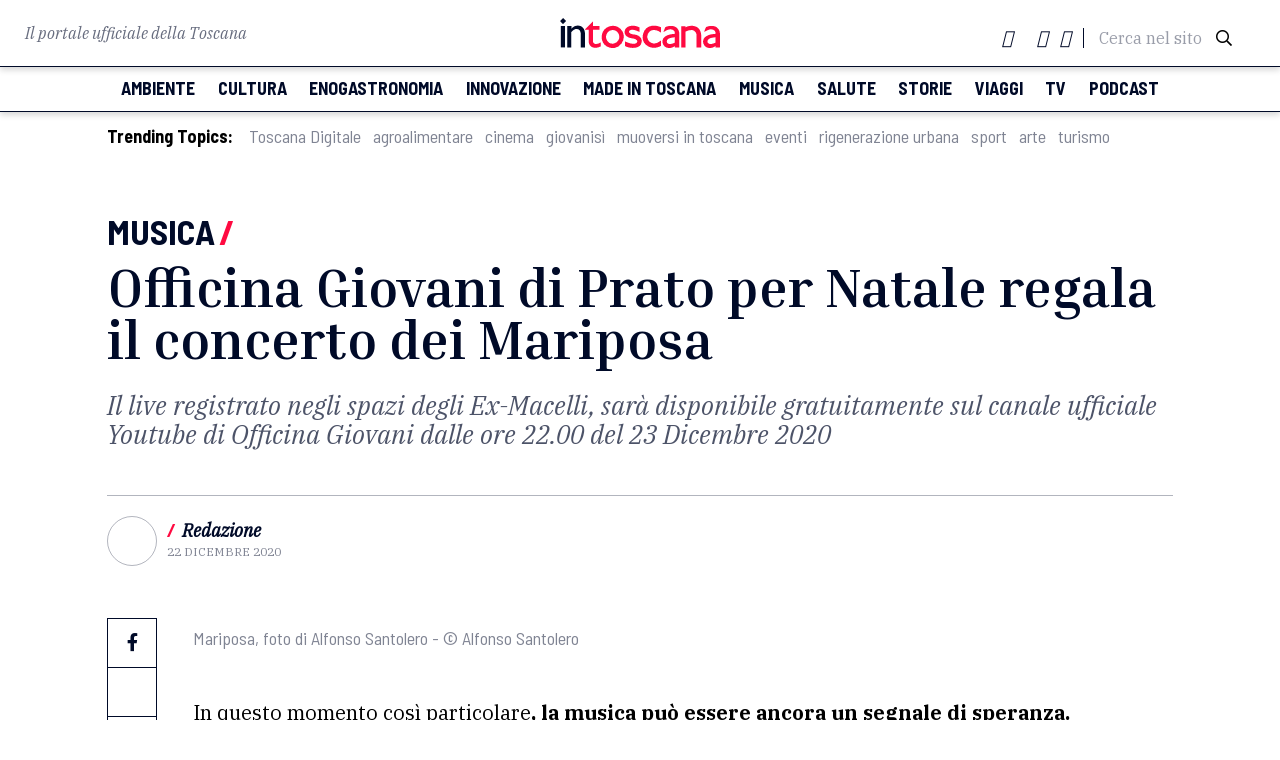

--- FILE ---
content_type: image/svg+xml
request_url: https://www.intoscana.it/wp-content/themes/intoscana2020/asset/image/intoscanatv_b.svg
body_size: 2647
content:
<svg xmlns="http://www.w3.org/2000/svg" xmlns:xlink="http://www.w3.org/1999/xlink" width="164.467" height="22.901" viewBox="0 0 164.467 22.901">
  <defs>
    <linearGradient id="linear-gradient" x1="29.978" y1="1.294" x2="1.837" y2="0.536" gradientUnits="objectBoundingBox">
      <stop offset="0" stop-color="#ff0a41"/>
      <stop offset="0.496" stop-color="#a541cd"/>
      <stop offset="1" stop-color="#0073ff"/>
    </linearGradient>
    <linearGradient id="linear-gradient-2" x1="6.706" y1="1.218" x2="0.087" y2="0.475" xlink:href="#linear-gradient"/>
    <linearGradient id="linear-gradient-3" x1="6.532" y1="0.989" x2="-1.003" y2="0.371" xlink:href="#linear-gradient"/>
    <linearGradient id="linear-gradient-4" x1="3.886" y1="0.965" x2="-1.464" y2="0.229" xlink:href="#linear-gradient"/>
    <linearGradient id="linear-gradient-5" x1="3.693" y1="0.842" x2="-3.212" y2="0.11" xlink:href="#linear-gradient"/>
    <linearGradient id="linear-gradient-6" x1="2.478" y1="0.712" x2="-3.948" y2="-0.022" xlink:href="#linear-gradient"/>
    <linearGradient id="linear-gradient-7" x1="1.537" y1="0.613" x2="-5.44" y2="-0.121" xlink:href="#linear-gradient"/>
    <linearGradient id="linear-gradient-8" x1="0.377" y1="0.512" x2="-5.488" y2="-0.239" xlink:href="#linear-gradient"/>
    <linearGradient id="linear-gradient-9" x1="-0.823" y1="0.365" x2="-7.801" y2="-0.369" xlink:href="#linear-gradient"/>
    <linearGradient id="linear-gradient-10" x1="21.395" y1="3.343" x2="1.756" y2="0.671" xlink:href="#linear-gradient"/>
    <linearGradient id="linear-gradient-11" x1="-3.309" y1="0.22" x2="-13.748" y2="-0.548" xlink:href="#linear-gradient"/>
  </defs>
  <g id="Group_15770" data-name="Group 15770" transform="translate(-1349.796 -839.334)">
    <path id="Path_1198" data-name="Path 1198" d="M1769.613,857.762a.267.267,0,0,1,.081.2v2.258a.275.275,0,0,1-.276.277h-3.5a.1.1,0,0,0-.115.115v12.927a.275.275,0,0,1-.276.276h-2.7a.275.275,0,0,1-.277-.276V860.607a.1.1,0,0,0-.115-.115h-3.387a.275.275,0,0,1-.277-.277v-2.258a.275.275,0,0,1,.277-.276h10.369A.267.267,0,0,1,1769.613,857.762Z" transform="translate(-268.254 -12.034)" fill="#000a28"/>
    <path id="Path_1199" data-name="Path 1199" d="M1797.938,873.581l-4.01-15.6v-.092q0-.207.254-.207h2.926a.276.276,0,0,1,.3.253l2.327,10.715c.015.062.038.092.069.092s.054-.031.069-.092l2.3-10.715a.276.276,0,0,1,.3-.253h2.834q.322,0,.254.3l-4.055,15.6a.3.3,0,0,1-.323.23h-2.926A.3.3,0,0,1,1797.938,873.581Z" transform="translate(-291.315 -12.034)" fill="#000a28"/>
    <g id="Group_15234" data-name="Group 15234" transform="translate(1349.796 839.334)">
      <g id="Group_15233" data-name="Group 15233">
        <rect id="Rectangle_688" data-name="Rectangle 688" width="3.236" height="16.338" transform="translate(0.601 6.105)" fill="url(#linear-gradient)"/>
        <path id="Path_1200" data-name="Path 1200" d="M1369.061,858.591h.072a6.308,6.308,0,0,1,4.873-2.479c3.1,0,5.572,2.111,5.572,6.589v10.081h-3.24V862.663c0-2.4-1.24-3.964-3.206-3.964-1.42,0-2.546.652-4.072,2.365v11.718h-3.24V856.444h3.24Z" transform="translate(-1360.307 -850.339)" fill="url(#linear-gradient-2)"/>
        <path id="Path_1201" data-name="Path 1201" d="M1411.983,850.616h5.166v2.907h-5.166v8.372a2.255,2.255,0,0,0,2.332,2.475,7.054,7.054,0,0,0,3.676-1.194v3.015a9.685,9.685,0,0,1-3.935,1.094c-3.529,0-5.316-2.185-5.316-5.128v-8.634H1405.9v-.364l6.079-5.933Z" transform="translate(-1386.598 -844.51)" fill="url(#linear-gradient-3)"/>
        <path id="Path_1202" data-name="Path 1202" d="M1456.108,862.5a5.267,5.267,0,0,0-4.55-2.582,4.716,4.716,0,0,0-3.893,2.072,5.358,5.358,0,0,0-.329,5.864,5.085,5.085,0,0,0,5.24,2.4,5.18,5.18,0,0,0,3.532-7.758Zm2.329,7.826a8.808,8.808,0,0,1-9.648,2.841,8.2,8.2,0,0,1-5.382-5.932,8.505,8.505,0,0,1,3.6-9.1,9.446,9.446,0,0,1,8.553-.658,9.338,9.338,0,0,1,3.861,3.747,8.944,8.944,0,0,1-.984,9.1" transform="translate(-1411.071 -850.756)" fill="url(#linear-gradient-4)"/>
        <path id="Path_1203" data-name="Path 1203" d="M1495.106,872.067l-.1-.15V868.5c.944.358,1.53.618,2.327.91a10.419,10.419,0,0,0,5.168.835,2.287,2.287,0,0,0,1.891-1.279,1.2,1.2,0,0,0-.254-1.379c-1.346-1.531-3.492-1.272-5.275-1.783-1.676-.507-3.419-1.564-3.932-3.2a4.379,4.379,0,0,1,1.528-4.768c2.622-1.928,6.918-1.562,9.684-.074v3.459c-.659-.257-1.384-.585-2.112-.872-1.5-.546-3.492-1.2-5.1-.366-.578.328-1.125,1.054-.687,1.67a3.709,3.709,0,0,0,2.55,1.344c.472.117.981.155,1.487.23s1.022.145,1.459.247c1.855.549,3.895,1.93,4.152,3.974a4.854,4.854,0,0,1-2.552,5.124,12.68,12.68,0,0,1-10.231-.5" transform="translate(-1444.87 -850.602)" fill="url(#linear-gradient-5)"/>
        <path id="Path_1204" data-name="Path 1204" d="M1539.318,872.124a8.237,8.237,0,0,1-4.115-8.262,8.516,8.516,0,0,1,4.733-6.737,11.833,11.833,0,0,1,9.174.4l.143.182c0,1.315,0,2.443-.034,3.929-.655-.365-1.345-.834-2-1.162-1.926-.949-4.839-1.241-6.622.328a5.169,5.169,0,0,0,2.512,9.1c2.368.4,4.222-.76,5.968-2.077l.22-.066c0,1.232-.039,2.729,0,4a10.152,10.152,0,0,1-9.975.366" transform="translate(-1471.355 -850.515)" fill="url(#linear-gradient-6)"/>
        <path id="Path_1205" data-name="Path 1205" d="M1589.074,865.483c-1.75.326-3.715.36-5.166,1.347a2.383,2.383,0,0,0-1.053,2.036,1.538,1.538,0,0,0,.725,1.315c1.672,1.156,3.854.065,5.493-.514Zm3.277,7.784h-3.127c-.114,0-.151-.033-.151-.1v-.988c-.365.258-.582.406-.911.658a6.98,6.98,0,0,1-5.859.434,5.391,5.391,0,0,1-2.842-4.368,4.943,4.943,0,0,1,2.625-4.219,14.244,14.244,0,0,1,6.914-1.748c.073-.91.146-1.417-.254-1.965a4.033,4.033,0,0,0-4.441-1.31,21.432,21.432,0,0,0-4.04,1.892,36.641,36.641,0,0,1,1.489-3.788c2.481-1.089,6.265-1.458,8.523.367a5.4,5.4,0,0,1,1.636,2.074c.764,1.456.581,3.349.581,5.1v7.826c0,.108-.039.142-.144.142" transform="translate(-1500.438 -850.824)" fill="url(#linear-gradient-7)"/>
        <path id="Path_1206" data-name="Path 1206" d="M1633.472,873.125c.036-.651.036-6.766,0-9.819a4.532,4.532,0,0,0-3.163-3.388,9.283,9.283,0,0,0-5.2,1.053.7.7,0,0,0-.183.18v11.833s0,.142-.11.142h-3.131a.155.155,0,0,1-.107-.142v-15.87l.071-.108h3.133c.249.183.068.586.144.759.548-.071.941-.474,1.526-.652,3.644-1.165,8.446-.292,9.935,3.6a9.194,9.194,0,0,1,.621,2.838c.22,3.025,0,6.514,0,9.572Z" transform="translate(-1528.06 -850.682)" fill="url(#linear-gradient-8)"/>
        <path id="Path_1207" data-name="Path 1207" d="M1680.257,865.483c-1.747.326-3.714.36-5.168,1.347a2.393,2.393,0,0,0-1.056,2.036,1.551,1.551,0,0,0,.729,1.315c1.675,1.156,3.858.065,5.495-.514Zm3.273,7.784h-3.125c-.113,0-.148-.033-.148-.1v-.988c-.366.258-.58.406-.908.658a6.981,6.981,0,0,1-5.858.434,5.374,5.374,0,0,1-2.841-4.368,4.922,4.922,0,0,1,2.618-4.219,14.267,14.267,0,0,1,6.919-1.748c.07-.91.141-1.417-.257-1.965a4.032,4.032,0,0,0-4.441-1.31,21.371,21.371,0,0,0-4.04,1.892,35.465,35.465,0,0,1,1.488-3.788c2.481-1.089,6.266-1.458,8.522.367a5.389,5.389,0,0,1,1.638,2.074c.764,1.456.584,3.349.584,5.1v7.826c0,.108-.037.142-.151.142" transform="translate(-1560.25 -850.824)" fill="url(#linear-gradient-9)"/>
        <path id="Path_1208" data-name="Path 1208" d="M1352.119,843.97l-2.322-2.318,2.322-2.317,2.315,2.317Z" transform="translate(-1349.796 -839.334)" fill="url(#linear-gradient-10)"/>
      </g>
      <path id="Path_1209" data-name="Path 1209" d="M1724.3,873.73a.252.252,0,0,1-.023-.242l5.507-15.577a.289.289,0,0,1,.3-.23h2.65a.258.258,0,0,1,.207.081.252.252,0,0,1,.023.242l-5.484,15.577a.289.289,0,0,1-.3.23H1724.5A.259.259,0,0,1,1724.3,873.73Z" transform="translate(-1595.411 -851.368)" fill="url(#linear-gradient-11)"/>
    </g>
  </g>
</svg>
